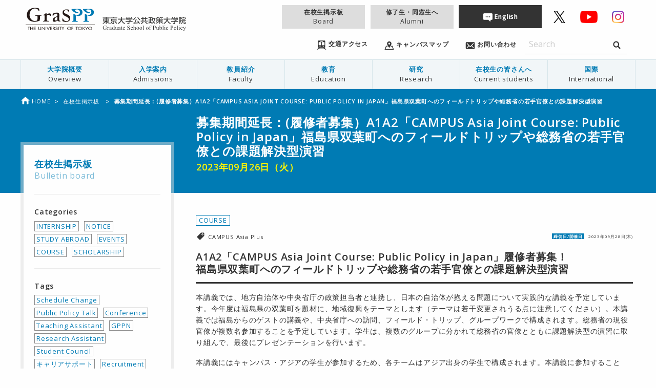

--- FILE ---
content_type: text/plain
request_url: https://www.google-analytics.com/j/collect?v=1&_v=j102&a=1725617845&t=pageview&_s=1&dl=https%3A%2F%2Fwww.pp.u-tokyo.ac.jp%2Fstudent-bulletin%2F2023-09-26-43773%2F&ul=en-us%40posix&dt=%E5%8B%9F%E9%9B%86%E6%9C%9F%E9%96%93%E5%BB%B6%E9%95%B7%EF%BC%9A(%E5%B1%A5%E4%BF%AE%E8%80%85%E5%8B%9F%E9%9B%86%EF%BC%89A1A2%E3%80%8CCAMPUS%20Asia%20Joint%20Course%3A%20Public%20Policy%20in%20Japan%E3%80%8D%E7%A6%8F%E5%B3%B6%E7%9C%8C%E5%8F%8C%E8%91%89%E7%94%BA%E3%81%B8%E3%81%AE%E3%83%95%E3%82%A3%E3%83%BC%E3%83%AB%E3%83%89%E3%83%88%E3%83%AA%E3%83%83%E3%83%97%E3%82%84%E7%B7%8F%E5%8B%99%E7%9C%81%E3%81%AE%E8%8B%A5%E6%89%8B%E5%AE%98%E5%83%9A%E3%81%A8%E3%81%AE%E8%AA%B2%E9%A1%8C%E8%A7%A3%E6%B1%BA%E5%9E%8B%E6%BC%94%E7%BF%92%20%7C%20GraSPP&sr=1280x720&vp=1280x720&_u=IEBAAAABAAAAACAAI~&jid=1025461870&gjid=1472297239&cid=1349305729.1769905058&tid=UA-34468051-1&_gid=1819719994.1769905058&_r=1&_slc=1&z=1200002464
body_size: -451
content:
2,cG-29WEDHLFER